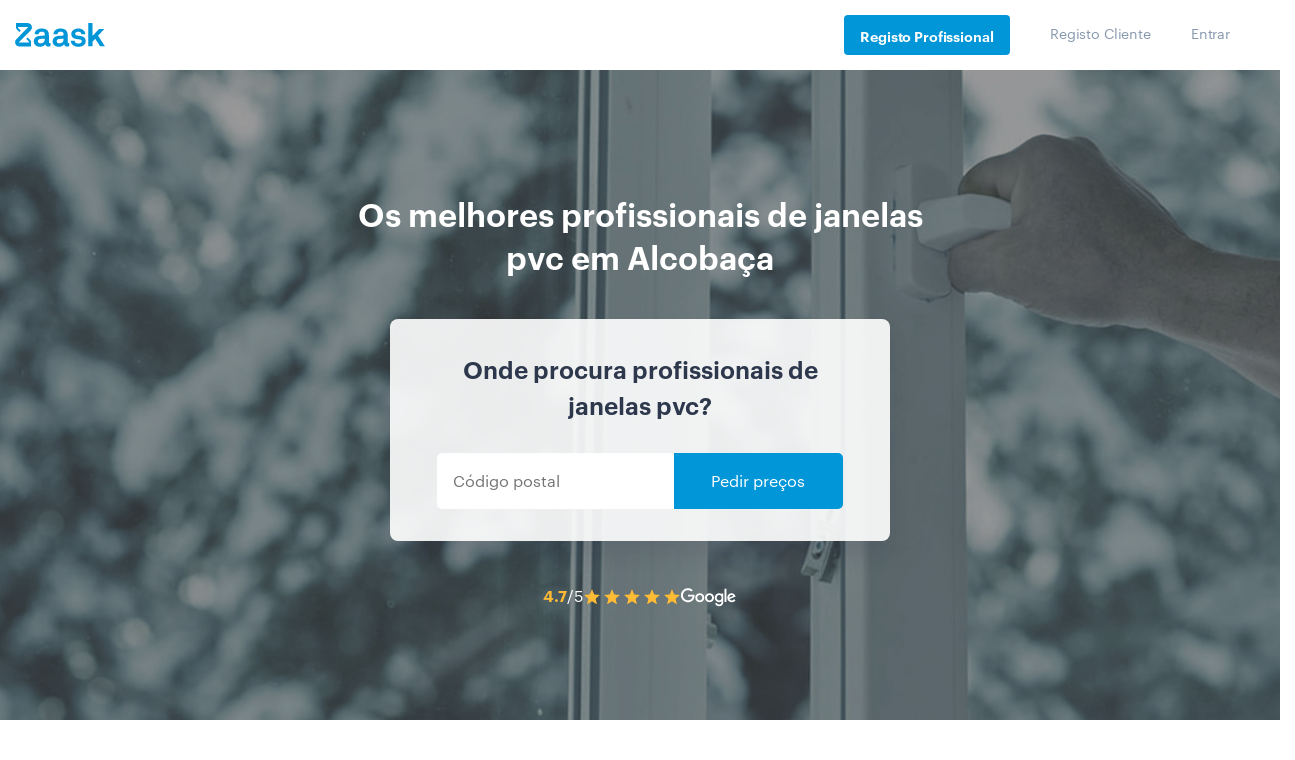

--- FILE ---
content_type: text/css
request_url: https://www.zaask.pt/css/critical.css?id=99541e65ee8ecd12d30e
body_size: 2484
content:
body{--theme-color:#0096d7}body.worten{--theme-color:#0028f5}body,html{font-family:Graphik Web,Arial,sans-serif;font-size:14px;overflow-x:hidden}body.scroll--locked{position:fixed;overflow:hidden;width:100%;max-width:100vw;max-height:100vh}dl,ol,ul{margin:0;list-style-type:none}a{color:grey}a,a:hover{text-decoration:none}a:hover{color:var(--theme-color)}.display--none{display:none}.b-lazy{-webkit-transition:opacity .25s ease-in-out;transition:opacity .25s ease-in-out;max-width:100%;opacity:0}.b-lazy.b-loaded{opacity:1}.fa,.material-icons{font-display:swap}@font-face{font-family:Graphik Web;src:url(/assets/fonts/Graphik-Regular-Web.ttf) format("truetype");font-weight:400;font-style:normal;font-stretch:normal}.Graphik-Regular-Web{font-weight:400}@font-face{font-family:Graphik Web;src:url(/assets/fonts/Graphik-Medium.ttf) format("truetype");font-weight:500;font-style:normal;font-stretch:normal}.Graphik-Medium-Web,.Graphik-Regular-Web{font-family:Graphik Web;font-style:normal;font-stretch:normal}.Graphik-Medium-Web{font-weight:500}@font-face{font-family:Graphik Web;src:url(/assets/fonts/Graphik-Semibold-Web.ttf) format("truetype");font-weight:600;font-style:normal;font-stretch:normal}.Graphik-Semibold-Web{font-family:Graphik Web;font-weight:600;font-style:normal;font-stretch:normal}header{height:60px;display:-webkit-box;display:flex;-webkit-box-pack:justify;justify-content:space-between;-webkit-box-align:center;align-items:center;padding:0 15px}header .fa-bars{position:absolute;right:20px;cursor:pointer;z-index:999}header .fa-bars path{fill:var(--theme-color)}header{height:70px}header .nav-item:first-of-type .nav-link{margin:15px 0;height:40px;border:none;background:var(--theme-color);border-radius:4px;padding:8px 16.5px;color:#fff;font-weight:600;-webkit-transition:background-color .2s ease 0s;transition:background-color .2s ease 0s}header .nav-item:first-of-type .nav-link:hover{background-color:#048dc9}.worten header .nav-item:first-of-type .nav-link{color:var(--theme-color);background:#fff}.worten header .nav-item:first-of-type .nav-link:hover{background:hsla(0,0%,100%,.95)}.Logo{padding-left:32px}header nav ul{height:100%}@media (max-width:768px){header{padding:0;width:100%}header.row{margin:0}.Logo{text-align:center}}.Navigation{height:100%;position:relative}.Navigation .nav{padding-right:30px}.Navigation--logged .nav__user{margin-left:auto}.nav-item{margin:0 20px;letter-spacing:1px}.nav-item a{color:#8798ad;display:-webkit-box;display:flex;-webkit-box-pack:justify;justify-content:space-between;-webkit-box-align:center;align-items:center;height:100%;border-bottom:3px solid #fff;font-size:14px;padding:0;letter-spacing:-.01em}.nav-item a:hover{border-bottom-color:var(--theme-color)}.nav-item a:active,.nav-item a:visited{color:#999}.drawer{position:absolute;top:0;right:0;height:100%;width:100%;z-index:999;display:-webkit-box;display:flex}.drawer__nav.drawer--hidden{right:-999px}.drawer__nav{background:#fff;-webkit-transition:right .2s 0s;transition:right .2s 0s;width:300px;height:100%;z-index:1000;position:absolute;right:0;border-top-left-radius:8px;border-bottom-left-radius:8px}.drawer__nav_items{margin:64px auto 0;width:100%;padding-left:24px}.drawer__item{width:calc(100% - 25px);padding:10px 7px;color:#8798ad;border-radius:4px;margin-bottom:8px;display:-webkit-box;display:flex;-webkit-box-align:center;align-items:center}.drawer__item .drawer__link{font-size:16px;font-weight:400;letter-spacing:-.02em}.drawer__item svg{margin-right:8px;height:16px;width:16px}.drawer__item.active{color:#fff;background-color:var(--theme-color)}.drawer__item.active .drawer__link{color:#fff}.drawer--hidden{right:-999px}.drawer__overlay{background:rgba(0,0,0,.6);position:absolute;top:0;right:0;height:100%;width:100%;z-index:999;opacity:1}.drawer--hidden .drawer__overlay{opacity:0}#drawer__close{display:-webkit-box;display:flex;-webkit-box-align:center;align-items:center;-webkit-box-pack:start;justify-content:start;position:absolute;top:14px;left:8px;cursor:pointer}#drawer__close svg{width:22px;height:17px}.Navigation__user{font-size:1.1em;position:absolute;right:0;background:#fff;-webkit-transition:margin-top .2s,opacity .1s;transition:margin-top .2s,opacity .1s;-webkit-transition-delay:.25s;transition-delay:.25s;max-height:80vh;overflow:auto;box-shadow:0 0 8px 0 rgba(0,0,0,.12);border:1px solid #e6f0f2;cursor:auto;z-index:1000;min-width:250px;top:60px}.Navigation__user--hidden{opacity:0;z-index:-1}.drawer__nav .Navigation__user{position:inherit;box-shadow:none;min-width:auto;max-height:auto;border:none}.subnav{padding:0;margin:0}.subnav-item{display:block;cursor:pointer;height:50px}.subnav-item:hover{background-color:#efefef}.subnav-item a{color:#666;display:-webkit-box;display:flex;-webkit-box-pack:justify;justify-content:space-between;-webkit-box-align:center;align-items:center;height:100%;border-bottom:3px solid #fff;font-size:14px}.subnav-item a:active,.subnav-item a:hover,.subnav-item a:visited{color:#666}.UserInfo{padding:15px;display:-webkit-box;display:flex;-webkit-box-pack:start;justify-content:flex-start}.UserInfo__img{border-radius:50%;width:40px;height:40px;overflow:hidden}.UserInfo__details{padding-left:15px}.UserInfo__credits{background-color:#fbc93b;height:23px;line-height:22px;border-radius:11px;padding:0 10px 0 5px;font-size:12px;display:inline-block;opacity:.8}.UserInfo__rating{padding:10px 0}.UserInfo__credits a{color:#fff}.credit-icon{display:inline-block;height:22px;width:22px;background-size:100% auto;background-repeat:no-repeat;background-position:50% 50%;background-image:url(/imgs/credits.png);vertical-align:middle}.subnav__separator{border-top:1px solid #ddd}.worten .fa-bars path{fill:#fff}.worten header{background:#0028f5}.worten header .worten-logo-container{padding-left:24px}.worten header .worten-logo-container,.worten header .worten-logo-container .worten-logo-power-by{display:-webkit-box;display:flex;-webkit-box-align:center;align-items:center}.worten header .worten-logo-container .zaask-logo-svg{margin-left:8px}.worten header .worten-logo-container p{margin-left:32px;margin-bottom:0;color:#fff;opacity:.8;text-transform:uppercase;white-space:nowrap}.worten .nav-item a{color:#fff;border-bottom:3px solid var(--theme-color)}.worten .nav-item a:hover{border-bottom-color:#fff}.worten .nav-item a:active,.worten .nav-item a:visited{color:#fff}@media (max-width:768px){.worten header .worten-logo-container{-webkit-box-pack:center;justify-content:center;-webkit-box-orient:vertical;-webkit-box-direction:normal;flex-direction:column}.worten header .worten-logo-container .worten-logo-svg svg{height:21px}.worten header .worten-logo-container .worten-logo-power-by{margin-top:4px}.worten header .worten-logo-container .worten-logo-power-by p{margin-left:0;font-size:10px}.worten header .worten-logo-container .worten-logo-power-by .zaask-logo-svg{margin-left:0}.worten header .worten-logo-container .worten-logo-power-by .zaask-logo-svg svg{opacity:.7;height:13px;display:block}}.NearMe__Hero{position:relative;background:#ddd;height:calc(100vh - 60px)}.ab-testing-test-1 .NearMe__Hero{margin-bottom:0}.ab-testing-test-1:not(.ab-testing-test-2) .NearMe__Hero{height:unset}.NearMe__Hero-img{background-size:cover;background-position:50%;left:0}.NearMe__Hero-img,.NearMe__Hero-img:before{height:100%;width:100%;position:absolute;top:0}.NearMe__Hero-img:before{content:"";background:#000;opacity:.4}.NearMe__Info{display:-webkit-box;display:flex;-webkit-box-align:center;align-items:center;height:calc(100vh - 60px);z-index:1;-webkit-box-pack:center;justify-content:center;text-align:center}.ab-testing-test-1 .NearMe__Info{padding:120px 0 80px}.ab-testing-test-1:not(.ab-testing-test-2) .NearMe__Info{height:unset}.NearMe__Location{display:block}.NearMe__CTA{max-width:500px;background:hsla(0,0%,100%,.9);padding:32px;display:-webkit-box;display:flex;-webkit-box-pack:center;justify-content:center;margin:40px auto 0;box-shadow:0 15px 20px rgba(31,32,65,.1);border-radius:8px}.NearMe__AvailablePros{font-weight:600;font-size:42px;line-height:52px;color:#fff}.TaskCTA__where{font-size:24px;margin-bottom:30px;color:#2e384d}.ab-testing-test-1 .TaskCTA__where{font-size:22px;line-height:1.1;letter-spacing:-.02em}.TaskCTA__form{display:-webkit-box;display:flex;-webkit-box-pack:center;justify-content:center;padding:0 30px}.TaskCTA__input{font-size:16px;border:0;float:left;background:#fff;padding:16px;width:250px;text-align:left;border-top-left-radius:5px;border-bottom-left-radius:5px}.TaskCTA__input:hover{background:#e6f8ff}.worten .TaskCTA__input:hover{background:#f5f7ff}.ab-testing-test-1 .TaskCTA__input{border:1px solid #e9e9ec;box-sizing:border-box;border-radius:4px 0 0 4px;font-size:14px;letter-spacing:-.01em;font-weight:500;line-height:22px}.ab-testing-test-1 .TaskCTA__btn{border:1px solid #e9e9ec;box-sizing:border-box;border-radius:0 4px 4px 0;font-weight:600;line-height:22px}.ab-testing-test-1 .TaskCTA__form{-webkit-filter:drop-shadow(0 15px 20px rgba(31,32,65,.1));filter:drop-shadow(0 15px 20px rgba(31,32,65,.1))}.TaskCTA__btn{background:var(--theme-color);color:#fff;cursor:pointer;border-bottom-right-radius:5px;border-top-right-radius:5px;border:0;outline:0;font-size:16px;padding:16px 32px;white-space:nowrap}.TaskCTA__btn:hover{background:#0072a4}.worten .TaskCTA__btn:hover{background:#0020c2}@media (max-width:576px){.TaskCTA__input{border-radius:0;border-top-left-radius:5px;border-top-right-radius:5px}.TaskCTA__input::-webkit-input-placeholder{text-align:center}.TaskCTA__input:-moz-placeholder,.TaskCTA__input::-moz-placeholder{text-align:center}.TaskCTA__input:-ms-input-placeholder{text-align:center}.TaskCTA__btn{border-radius:0;border-bottom-left-radius:5px;border-bottom-right-radius:5px}.ab-testing-test-1 .NearMe__Info{padding:48px 0 40px}}.autocomplete{text-align:left;cursor:default;border:1px solid #e6e6e6;border-top:0;background:#fff;box-shadow:-1px 1px 3px rgba(0,0,0,.1);padding:0;border-radius:5px}.autocomplete>div{position:relative;padding:.6em .6em .6em 3em;line-height:23px;white-space:nowrap;overflow:hidden;text-overflow:ellipsis;font-size:1.02em;color:#594a41;cursor:pointer}.autocomplete>div.selected{background:#f2f2f2}.autocomplete>div:hover{font-weight:400;color:#0096d7}.rating-wrapper{width:100%;display:-webkit-box;display:flex;-webkit-box-align:center;align-items:center;-webkit-box-pack:center;justify-content:center;gap:20px}@media (max-width:750px){.rating-wrapper{-webkit-box-orient:vertical;-webkit-box-direction:normal;flex-direction:column;-webkit-box-align:center;align-items:center;gap:10px}}.rating-container{gap:8px}.rating-container,.rating-numbers{display:-webkit-box;display:flex;-webkit-box-align:center;align-items:center;-webkit-box-pack:center;justify-content:center}.rating-value{font-weight:700;color:#ffbb34}.rating-max,.rating-value{font-size:16px;line-height:120%}.rating-max{color:#fff}.rating-icons{display:-webkit-box;display:flex;-webkit-box-align:center;align-items:center;gap:16px}